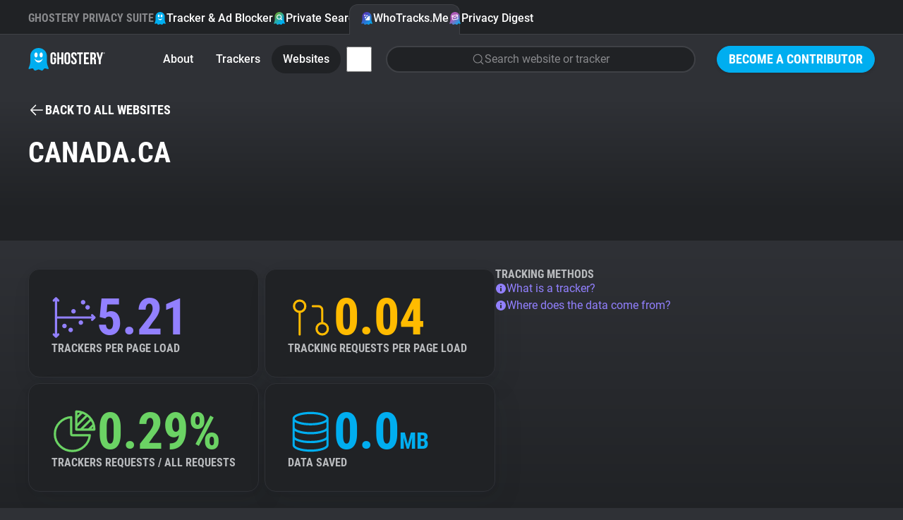

--- FILE ---
content_type: image/svg+xml
request_url: https://www.ghostery.com/assets/design_system/icon-feature-extension-affc6d8819a216f6838007884a6c465ba66f1c65a5cdc27adcade3cca8056e45.svg
body_size: 593
content:
<svg width="24" height="24" viewBox="0 0 24 24" fill="none" xmlns="http://www.w3.org/2000/svg">
	<path fill-rule="evenodd" clip-rule="evenodd" d="M19.5 10.5C19.5 14.6421 16.1421 18 12 18C7.85788 18 4.5 14.6421 4.5 10.5C4.5 6.35788 7.85788 3 12 3C16.1421 3 19.5 6.35788 19.5 10.5Z" fill="#FFFFFE" />
	<path fill-rule="evenodd" clip-rule="evenodd" d="M21.9062 19.9302C20.9109 17.6415 20.7395 15.7022 20.7128 14.9403V8.67118C20.7128 3.88205 16.8111 0 11.9985 0C7.18528 0 3.28347 3.88205 3.28347 8.67118V15.0309C3.24629 15.8507 3.05072 17.7306 2.09383 19.9302C0.807675 22.8858 1.87209 22.5335 2.82549 22.2904C3.77876 22.0482 5.90772 21.0989 6.57281 22.2683C7.23763 23.4372 7.79225 24.4523 9.3443 23.7904C10.8965 23.1288 11.6279 22.9083 11.8495 22.9083H12.151C12.3723 22.9083 13.104 23.1288 14.656 23.7904C16.2081 24.4523 16.7624 23.4372 17.4276 22.2683C18.0925 21.0989 20.2213 22.0482 21.1748 22.2904C22.1282 22.5335 23.1921 22.8858 21.9062 19.9302ZM9.30859 4.72821C10.2472 4.72821 11.0082 5.92624 11.0082 7.4046C11.0082 8.88282 10.2472 10.0813 9.30859 10.0813C8.36995 10.0813 7.60888 8.88282 7.60888 7.4046C7.60888 5.92624 8.36995 4.72821 9.30859 4.72821ZM11.9985 15.4259C9.93006 15.4259 8.18888 13.4004 7.66419 11.1466C8.6776 12.5328 10.2417 13.4237 11.9985 13.4237C13.7551 13.4237 15.3191 12.5328 16.3326 11.1466C15.8079 13.4004 14.0665 15.4259 11.9985 15.4259ZM14.6884 10.0813C13.749 10.0813 12.9884 8.88282 12.9884 7.4046C12.9884 5.92624 13.749 4.72821 14.6884 4.72821C15.6275 4.72821 16.3879 5.92624 16.3879 7.4046C16.3879 8.88282 15.6275 10.0813 14.6884 10.0813Z" fill="#00AEF0" />
</svg>
